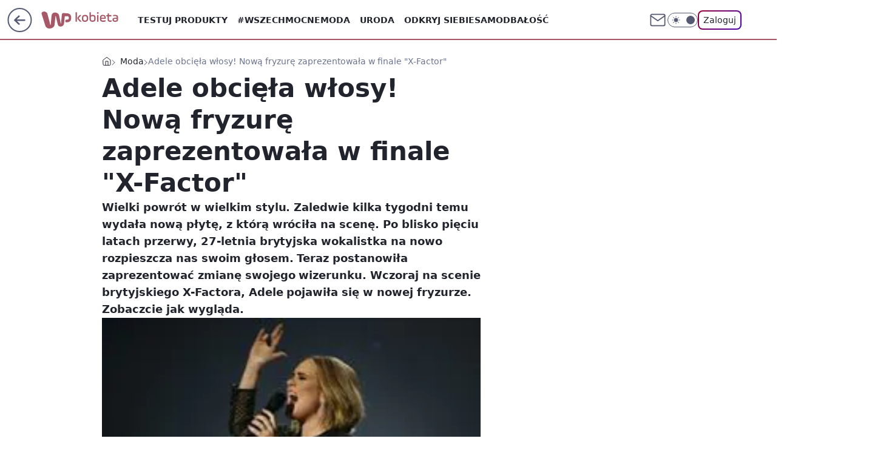

--- FILE ---
content_type: application/javascript
request_url: https://rek.www.wp.pl/gaf.js?rv=2&sn=kobieta&pvid=9e3102d75920fd56011e&rekids=234438&tVersion=B&phtml=kobieta.wp.pl%2Fadele-obciela-wlosy-nowa-fryzure-zaprezentowala-w-finale-x-factor-5984787379221633g&abtest=adtech%7CPRGM-1047%7CA%3Badtech%7CPU-335%7CA%3Badtech%7CPRG-3468%7CB%3Badtech%7CPRGM-1036%7CD%3Badtech%7CFP-76%7CA%3Badtech%7CPRGM-1356%7CA%3Badtech%7CPRGM-1419%7CA%3Badtech%7CPRGM-1589%7CB%3Badtech%7CPRGM-1576%7CE%3Badtech%7CPRGM-1443%7CA%3Badtech%7CPRGM-1421%7CA%3Badtech%7CPRGM-1465%7CB%3Badtech%7CPRGM-1587%7CD%3Badtech%7CPRGM-1215%7CC&PWA_adbd=0&darkmode=0&highLayout=0&layout=wide&navType=navigate&cdl=0&ctype=gallery&ciab=IAB18-3&cid=5984787379221633&csystem=ncr&cdate=2015-12-14&ccategory=moda&REKtagi=adele%3Bx_factor%3Bfryzura%3Bbob%3Bnowa_fryzura&vw=1280&vh=720&p1=0&spin=iz4ltwr5&bcv=2
body_size: 7391
content:
iz4ltwr5({"spin":"iz4ltwr5","bunch":234438,"context":{"dsa":false,"minor":false,"bidRequestId":"a2e0957b-c5da-49a8-b69d-4b588f2aa67e","maConfig":{"timestamp":"2026-01-15T08:59:46.335Z"},"dfpConfig":{"timestamp":"2026-01-15T11:58:29.480Z"},"sda":[],"targeting":{"client":{},"server":{},"query":{"PWA_adbd":"0","REKtagi":"adele;x_factor;fryzura;bob;nowa_fryzura","abtest":"adtech|PRGM-1047|A;adtech|PU-335|A;adtech|PRG-3468|B;adtech|PRGM-1036|D;adtech|FP-76|A;adtech|PRGM-1356|A;adtech|PRGM-1419|A;adtech|PRGM-1589|B;adtech|PRGM-1576|E;adtech|PRGM-1443|A;adtech|PRGM-1421|A;adtech|PRGM-1465|B;adtech|PRGM-1587|D;adtech|PRGM-1215|C","bcv":"2","ccategory":"moda","cdate":"2015-12-14","cdl":"0","ciab":"IAB18-3","cid":"5984787379221633","csystem":"ncr","ctype":"gallery","darkmode":"0","highLayout":"0","layout":"wide","navType":"navigate","p1":"0","phtml":"kobieta.wp.pl/adele-obciela-wlosy-nowa-fryzure-zaprezentowala-w-finale-x-factor-5984787379221633g","pvid":"9e3102d75920fd56011e","rekids":"234438","rv":"2","sn":"kobieta","spin":"iz4ltwr5","tVersion":"B","vh":"720","vw":"1280"}},"directOnly":0,"geo":{"country":"840","region":"","city":""},"statid":"","mlId":"","rshsd":"7","isRobot":false,"curr":{"EUR":4.2192,"USD":3.6346,"CHF":4.5302,"GBP":4.8692},"rv":"2","status":{"advf":2,"ma":2,"ma_ads-bidder":2,"ma_cpv-bidder":2,"ma_high-cpm-bidder":2}},"slots":{"1":{"delivered":"","campaign":null,"dfpConfig":null},"10":{"delivered":"","campaign":null,"dfpConfig":null},"11":{"delivered":"1","campaign":null,"dfpConfig":{"placement":"/89844762/Desktop_Kobieta.wp.pl_x11","roshash":"BFIL","ceil":100,"sizes":[[336,280],[640,280],[300,250]],"namedSizes":["fluid"],"div":"div-gpt-ad-x11","targeting":{"DFPHASH":"AEHK","emptygaf":"0"},"gfp":"BFIL"}},"12":{"lazy":1,"delivered":"1","campaign":{"id":"187753","adm":{"bunch":"234438","creations":[{"height":250,"showLabel":true,"src":"https://mamc.wpcdn.pl/187753/1754551864727/baner_ver_8A_300x250_px.jpg","trackers":{"click":[""],"cview":["//ma.wp.pl/ma.gif?clid=dca45526c17aa056cf0f889dbba57020\u0026SN=kobieta\u0026pvid=9e3102d75920fd56011e\u0026action=cvimp\u0026pg=kobieta.wp.pl\u0026par=test%3D0%26geo%3D840%253B%253B%26bidTimestamp%3D1768803032%26partnerID%3D%26bidderID%3D11%26slotSizeWxH%3D300x250%26workfID%3D187753%26order%3D252400%26sn%3Dkobieta%26isDev%3Dfalse%26bidReqID%3Da2e0957b-c5da-49a8-b69d-4b588f2aa67e%26publisherID%3D308%26source%3DTG%26is_robot%3D0%26is_adblock%3D0%26pvid%3D9e3102d75920fd56011e%26hBidPrice%3DBEHKNQT%26utility%3D8Rq2fi0trdLEVHKA4LGf8QVrothYZ-i120vjFxEcUDxFKSiR8vY2s00_mn6IbgDv%26inver%3D2%26seatFee%3DNA76bfSbSjxEWV7tV4ZeBW1KWJko7Hs51PLnQ_muedU%26tpID%3D1399472%26editedTimestamp%3D1767358467%26medium%3Ddisplay%26platform%3D8%26ssp%3Dwp.pl%26ip%3DTpP0cQe2vly_1a38djFuf2gAgdRrPInBuhDe2sRhcSU%26cur%3DPLN%26seatID%3Ddca45526c17aa056cf0f889dbba57020%26org_id%3D25%26pricingModel%3DxHi5qED8UrGA1k9qneGOm5lxDqZc2FWggYOBXvZqDpI%26rekid%3D234438%26slotID%3D012%26client_id%3D38851%26emission%3D3008707%26iabSiteCategories%3D%26ttl%3D1768889432%26hBudgetRate%3DBEHKNQT%26contentID%3D5984787379221633%26conversionValue%3D0%26creationID%3D1464975%26billing%3Dcpv%26iabPageCategories%3D%26userID%3D__UNKNOWN_TELL_US__%26domain%3Dkobieta.wp.pl%26device%3DPERSONAL_COMPUTER%26targetDomain%3Dwp.pl"],"impression":["//ma.wp.pl/ma.gif?clid=dca45526c17aa056cf0f889dbba57020\u0026SN=kobieta\u0026pvid=9e3102d75920fd56011e\u0026action=delivery\u0026pg=kobieta.wp.pl\u0026par=rekid%3D234438%26slotID%3D012%26client_id%3D38851%26emission%3D3008707%26iabSiteCategories%3D%26ttl%3D1768889432%26hBudgetRate%3DBEHKNQT%26contentID%3D5984787379221633%26conversionValue%3D0%26creationID%3D1464975%26billing%3Dcpv%26iabPageCategories%3D%26userID%3D__UNKNOWN_TELL_US__%26domain%3Dkobieta.wp.pl%26device%3DPERSONAL_COMPUTER%26targetDomain%3Dwp.pl%26test%3D0%26geo%3D840%253B%253B%26bidTimestamp%3D1768803032%26partnerID%3D%26bidderID%3D11%26slotSizeWxH%3D300x250%26workfID%3D187753%26order%3D252400%26sn%3Dkobieta%26isDev%3Dfalse%26bidReqID%3Da2e0957b-c5da-49a8-b69d-4b588f2aa67e%26publisherID%3D308%26source%3DTG%26is_robot%3D0%26is_adblock%3D0%26pvid%3D9e3102d75920fd56011e%26hBidPrice%3DBEHKNQT%26utility%3D8Rq2fi0trdLEVHKA4LGf8QVrothYZ-i120vjFxEcUDxFKSiR8vY2s00_mn6IbgDv%26inver%3D2%26seatFee%3DNA76bfSbSjxEWV7tV4ZeBW1KWJko7Hs51PLnQ_muedU%26tpID%3D1399472%26editedTimestamp%3D1767358467%26medium%3Ddisplay%26platform%3D8%26ssp%3Dwp.pl%26ip%3DTpP0cQe2vly_1a38djFuf2gAgdRrPInBuhDe2sRhcSU%26cur%3DPLN%26seatID%3Ddca45526c17aa056cf0f889dbba57020%26org_id%3D25%26pricingModel%3DxHi5qED8UrGA1k9qneGOm5lxDqZc2FWggYOBXvZqDpI"],"view":["//ma.wp.pl/ma.gif?clid=dca45526c17aa056cf0f889dbba57020\u0026SN=kobieta\u0026pvid=9e3102d75920fd56011e\u0026action=view\u0026pg=kobieta.wp.pl\u0026par=device%3DPERSONAL_COMPUTER%26targetDomain%3Dwp.pl%26test%3D0%26geo%3D840%253B%253B%26bidTimestamp%3D1768803032%26partnerID%3D%26bidderID%3D11%26slotSizeWxH%3D300x250%26workfID%3D187753%26order%3D252400%26sn%3Dkobieta%26isDev%3Dfalse%26bidReqID%3Da2e0957b-c5da-49a8-b69d-4b588f2aa67e%26publisherID%3D308%26source%3DTG%26is_robot%3D0%26is_adblock%3D0%26pvid%3D9e3102d75920fd56011e%26hBidPrice%3DBEHKNQT%26utility%3D8Rq2fi0trdLEVHKA4LGf8QVrothYZ-i120vjFxEcUDxFKSiR8vY2s00_mn6IbgDv%26inver%3D2%26seatFee%3DNA76bfSbSjxEWV7tV4ZeBW1KWJko7Hs51PLnQ_muedU%26tpID%3D1399472%26editedTimestamp%3D1767358467%26medium%3Ddisplay%26platform%3D8%26ssp%3Dwp.pl%26ip%3DTpP0cQe2vly_1a38djFuf2gAgdRrPInBuhDe2sRhcSU%26cur%3DPLN%26seatID%3Ddca45526c17aa056cf0f889dbba57020%26org_id%3D25%26pricingModel%3DxHi5qED8UrGA1k9qneGOm5lxDqZc2FWggYOBXvZqDpI%26rekid%3D234438%26slotID%3D012%26client_id%3D38851%26emission%3D3008707%26iabSiteCategories%3D%26ttl%3D1768889432%26hBudgetRate%3DBEHKNQT%26contentID%3D5984787379221633%26conversionValue%3D0%26creationID%3D1464975%26billing%3Dcpv%26iabPageCategories%3D%26userID%3D__UNKNOWN_TELL_US__%26domain%3Dkobieta.wp.pl"]},"transparentPlaceholder":false,"type":"image","url":"https://energiajutra.wp.pl/","width":300}],"redir":"https://ma.wp.pl/redirma?SN=kobieta\u0026pvid=9e3102d75920fd56011e\u0026par=editedTimestamp%3D1767358467%26slotID%3D012%26creationID%3D1464975%26partnerID%3D%26bidReqID%3Da2e0957b-c5da-49a8-b69d-4b588f2aa67e%26client_id%3D38851%26domain%3Dkobieta.wp.pl%26bidderID%3D11%26inver%3D2%26ssp%3Dwp.pl%26emission%3D3008707%26iabSiteCategories%3D%26contentID%3D5984787379221633%26userID%3D__UNKNOWN_TELL_US__%26geo%3D840%253B%253B%26publisherID%3D308%26is_robot%3D0%26tpID%3D1399472%26org_id%3D25%26rekid%3D234438%26conversionValue%3D0%26slotSizeWxH%3D300x250%26source%3DTG%26ip%3DTpP0cQe2vly_1a38djFuf2gAgdRrPInBuhDe2sRhcSU%26ttl%3D1768889432%26iabPageCategories%3D%26workfID%3D187753%26pvid%3D9e3102d75920fd56011e%26medium%3Ddisplay%26cur%3DPLN%26hBudgetRate%3DBEHKNQT%26billing%3Dcpv%26test%3D0%26bidTimestamp%3D1768803032%26is_adblock%3D0%26utility%3D8Rq2fi0trdLEVHKA4LGf8QVrothYZ-i120vjFxEcUDxFKSiR8vY2s00_mn6IbgDv%26seatFee%3DNA76bfSbSjxEWV7tV4ZeBW1KWJko7Hs51PLnQ_muedU%26pricingModel%3DxHi5qED8UrGA1k9qneGOm5lxDqZc2FWggYOBXvZqDpI%26device%3DPERSONAL_COMPUTER%26sn%3Dkobieta%26hBidPrice%3DBEHKNQT%26platform%3D8%26seatID%3Ddca45526c17aa056cf0f889dbba57020%26targetDomain%3Dwp.pl%26order%3D252400%26isDev%3Dfalse\u0026url=","slot":"12"},"creative":{"Id":"1464975","provider":"ma_cpv-bidder","roshash":"BEHK","height":250,"width":300,"touchpointId":"1399472","source":{"bidder":"cpv-bidder"}},"sellingModel":{"model":"CPM_INT"}},"dfpConfig":{"placement":"/89844762/Desktop_Kobieta.wp.pl_x12","roshash":"BFIL","ceil":100,"sizes":[[336,280],[640,280],[300,250]],"namedSizes":["fluid"],"div":"div-gpt-ad-x12","targeting":{"DFPHASH":"AEHK","emptygaf":"0"},"gfp":"BFIL"}},"13":{"delivered":"1","campaign":null,"dfpConfig":{"placement":"/89844762/Desktop_Kobieta.wp.pl_x13","roshash":"BFIL","ceil":100,"sizes":[[336,280],[640,280],[300,250]],"namedSizes":["fluid"],"div":"div-gpt-ad-x13","targeting":{"DFPHASH":"AEHK","emptygaf":"0"},"gfp":"BFIL"}},"14":{"delivered":"1","campaign":null,"dfpConfig":{"placement":"/89844762/Desktop_Kobieta.wp.pl_x14","roshash":"BFIL","ceil":100,"sizes":[[336,280],[640,280],[300,250]],"namedSizes":["fluid"],"div":"div-gpt-ad-x14","targeting":{"DFPHASH":"AEHK","emptygaf":"0"},"gfp":"BFIL"}},"15":{"delivered":"1","campaign":null,"dfpConfig":{"placement":"/89844762/Desktop_Kobieta.wp.pl_x15_gal","roshash":"BFIL","ceil":100,"sizes":[[728,90],[970,300],[950,90],[980,120],[980,90],[970,150],[970,90],[970,250],[930,180],[950,200],[750,100],[970,66],[750,200],[960,90],[970,100],[750,300],[970,200],[950,300]],"namedSizes":["fluid"],"div":"div-gpt-ad-x15-gal","targeting":{"DFPHASH":"AEHK","emptygaf":"0"},"gfp":"BFIL"}},"16":{"delivered":"1","campaign":null,"dfpConfig":{"placement":"/89844762/Desktop_Kobieta.wp.pl_x16_gal","roshash":"BFIL","ceil":100,"sizes":[[728,90],[970,300],[950,90],[980,120],[980,90],[970,150],[970,90],[970,250],[930,180],[950,200],[750,100],[970,66],[750,200],[960,90],[970,100],[750,300],[970,200],[950,300]],"namedSizes":["fluid"],"div":"div-gpt-ad-x16-gal","targeting":{"DFPHASH":"AEHK","emptygaf":"0"},"gfp":"BFIL"}},"17":{"delivered":"1","campaign":null,"dfpConfig":{"placement":"/89844762/Desktop_Kobieta.wp.pl_x17_gal","roshash":"BFIL","ceil":100,"sizes":[[728,90],[970,300],[950,90],[980,120],[980,90],[970,150],[970,90],[970,250],[930,180],[950,200],[750,100],[970,66],[750,200],[960,90],[970,100],[750,300],[970,200],[950,300]],"namedSizes":["fluid"],"div":"div-gpt-ad-x17-gal","targeting":{"DFPHASH":"AEHK","emptygaf":"0"},"gfp":"BFIL"}},"18":{"delivered":"1","campaign":null,"dfpConfig":{"placement":"/89844762/Desktop_Kobieta.wp.pl_x18_gal","roshash":"BFIL","ceil":100,"sizes":[[728,90],[970,300],[950,90],[980,120],[980,90],[970,150],[970,90],[970,250],[930,180],[950,200],[750,100],[970,66],[750,200],[960,90],[970,100],[750,300],[970,200],[950,300]],"namedSizes":["fluid"],"div":"div-gpt-ad-x18-gal","targeting":{"DFPHASH":"AEHK","emptygaf":"0"},"gfp":"BFIL"}},"19":{"delivered":"1","campaign":null,"dfpConfig":{"placement":"/89844762/Desktop_Kobieta.wp.pl_x19_gal","roshash":"BFIL","ceil":100,"sizes":[[728,90],[970,300],[950,90],[980,120],[980,90],[970,150],[970,90],[970,250],[930,180],[950,200],[750,100],[970,66],[750,200],[960,90],[970,100],[750,300],[970,200],[950,300]],"namedSizes":["fluid"],"div":"div-gpt-ad-x19-gal","targeting":{"DFPHASH":"AEHK","emptygaf":"0"},"gfp":"BFIL"}},"2":{"delivered":"1","campaign":{"id":"188195","capping":"PWAck=27120611\u0026PWAclt=2400\u0026tpl=1","adm":{"bunch":"234438","creations":[{"cbConfig":{"blur":false,"bottomBar":false,"fullPage":false,"message":"Przekierowanie za {{time}} sekund{{y}}","timeout":15000},"height":600,"pixels":["//ad.doubleclick.net/ddm/trackimp/N1731505.4954855HVP_POL/B34864612.437622079;dc_trk_aid=631201252;dc_trk_cid=248547714;ord=1768803032;dc_lat=;dc_rdid=;tag_for_child_directed_treatment=;tfua=;gdpr=${GDPR};gdpr_consent=${GDPR_CONSENT_755};ltd=${LIMITED_ADS};dc_tdv=1?"],"showLabel":false,"src":"https://mamc.wpcdn.pl/188195/1767968757465/1200x600/1200x600/index.html","trackers":{"click":[""],"cview":["//ma.wp.pl/ma.gif?clid=2756484462c54389dac6407e48e5709b\u0026SN=kobieta\u0026pvid=9e3102d75920fd56011e\u0026action=cvimp\u0026pg=kobieta.wp.pl\u0026par=editedTimestamp%3D1767968859%26is_robot%3D0%26sn%3Dkobieta%26emission%3D3044619%26source%3DTG%26ssp%3Dwp.pl%26ip%3DXhFMYfZv_3FeLl9ynum990fJupCXZ6vGq34x9sySMHI%26bidTimestamp%3D1768803032%26hBudgetRate%3DBEHMVeh%26contentID%3D5984787379221633%26medium%3Ddisplay%26conversionValue%3D0%26device%3DPERSONAL_COMPUTER%26targetDomain%3Dpepco.pl%26billing%3Dcpv%26org_id%3D25%26ttl%3D1768889432%26is_adblock%3D0%26creationID%3D1469526%26seatFee%3DbX1syGVuefG0KeywkIuGpACmv2ctgdHl6S0o0yedR1E%26iabSiteCategories%3D%26geo%3D840%253B%253B%26hBidPrice%3DBEHMVeh%26partnerID%3D%26bidderID%3D11%26utility%3DnoJeC1iwyQgNqocW0yM-C_WJ5VDjN8H8NFG_bgK1Wr5uaNM9wMSz6iwvzkAc2l20%26platform%3D8%26rekid%3D234438%26iabPageCategories%3D%26pvid%3D9e3102d75920fd56011e%26userID%3D__UNKNOWN_TELL_US__%26inver%3D2%26client_id%3D50141%26isDev%3Dfalse%26bidReqID%3Da2e0957b-c5da-49a8-b69d-4b588f2aa67e%26publisherID%3D308%26domain%3Dkobieta.wp.pl%26slotSizeWxH%3D1200x600%26cur%3DPLN%26seatID%3D2756484462c54389dac6407e48e5709b%26order%3D265941%26pricingModel%3DHn7tdTklXnjPBlA4J9XF2zxcjmsEO-koAyojtN_8CI8%26slotID%3D002%26test%3D0%26workfID%3D188195%26tpID%3D1402315"],"impression":["//ma.wp.pl/ma.gif?clid=2756484462c54389dac6407e48e5709b\u0026SN=kobieta\u0026pvid=9e3102d75920fd56011e\u0026action=delivery\u0026pg=kobieta.wp.pl\u0026par=rekid%3D234438%26iabPageCategories%3D%26pvid%3D9e3102d75920fd56011e%26userID%3D__UNKNOWN_TELL_US__%26inver%3D2%26client_id%3D50141%26isDev%3Dfalse%26bidReqID%3Da2e0957b-c5da-49a8-b69d-4b588f2aa67e%26publisherID%3D308%26domain%3Dkobieta.wp.pl%26slotSizeWxH%3D1200x600%26cur%3DPLN%26seatID%3D2756484462c54389dac6407e48e5709b%26order%3D265941%26pricingModel%3DHn7tdTklXnjPBlA4J9XF2zxcjmsEO-koAyojtN_8CI8%26slotID%3D002%26test%3D0%26workfID%3D188195%26tpID%3D1402315%26editedTimestamp%3D1767968859%26is_robot%3D0%26sn%3Dkobieta%26emission%3D3044619%26source%3DTG%26ssp%3Dwp.pl%26ip%3DXhFMYfZv_3FeLl9ynum990fJupCXZ6vGq34x9sySMHI%26bidTimestamp%3D1768803032%26hBudgetRate%3DBEHMVeh%26contentID%3D5984787379221633%26medium%3Ddisplay%26conversionValue%3D0%26device%3DPERSONAL_COMPUTER%26targetDomain%3Dpepco.pl%26billing%3Dcpv%26org_id%3D25%26ttl%3D1768889432%26is_adblock%3D0%26creationID%3D1469526%26seatFee%3DbX1syGVuefG0KeywkIuGpACmv2ctgdHl6S0o0yedR1E%26iabSiteCategories%3D%26geo%3D840%253B%253B%26hBidPrice%3DBEHMVeh%26partnerID%3D%26bidderID%3D11%26utility%3DnoJeC1iwyQgNqocW0yM-C_WJ5VDjN8H8NFG_bgK1Wr5uaNM9wMSz6iwvzkAc2l20%26platform%3D8"],"view":["//ma.wp.pl/ma.gif?clid=2756484462c54389dac6407e48e5709b\u0026SN=kobieta\u0026pvid=9e3102d75920fd56011e\u0026action=view\u0026pg=kobieta.wp.pl\u0026par=platform%3D8%26rekid%3D234438%26iabPageCategories%3D%26pvid%3D9e3102d75920fd56011e%26userID%3D__UNKNOWN_TELL_US__%26inver%3D2%26client_id%3D50141%26isDev%3Dfalse%26bidReqID%3Da2e0957b-c5da-49a8-b69d-4b588f2aa67e%26publisherID%3D308%26domain%3Dkobieta.wp.pl%26slotSizeWxH%3D1200x600%26cur%3DPLN%26seatID%3D2756484462c54389dac6407e48e5709b%26order%3D265941%26pricingModel%3DHn7tdTklXnjPBlA4J9XF2zxcjmsEO-koAyojtN_8CI8%26slotID%3D002%26test%3D0%26workfID%3D188195%26tpID%3D1402315%26editedTimestamp%3D1767968859%26is_robot%3D0%26sn%3Dkobieta%26emission%3D3044619%26source%3DTG%26ssp%3Dwp.pl%26ip%3DXhFMYfZv_3FeLl9ynum990fJupCXZ6vGq34x9sySMHI%26bidTimestamp%3D1768803032%26hBudgetRate%3DBEHMVeh%26contentID%3D5984787379221633%26medium%3Ddisplay%26conversionValue%3D0%26device%3DPERSONAL_COMPUTER%26targetDomain%3Dpepco.pl%26billing%3Dcpv%26org_id%3D25%26ttl%3D1768889432%26is_adblock%3D0%26creationID%3D1469526%26seatFee%3DbX1syGVuefG0KeywkIuGpACmv2ctgdHl6S0o0yedR1E%26iabSiteCategories%3D%26geo%3D840%253B%253B%26hBidPrice%3DBEHMVeh%26partnerID%3D%26bidderID%3D11%26utility%3DnoJeC1iwyQgNqocW0yM-C_WJ5VDjN8H8NFG_bgK1Wr5uaNM9wMSz6iwvzkAc2l20"]},"transparentPlaceholder":false,"type":"iframe","url":"https://ad.doubleclick.net/ddm/trackclk/N1731505.4954855HVP_POL/B34864612.437622079;dc_trk_aid=631201252;dc_trk_cid=248547714;dc_lat=;dc_rdid=;tag_for_child_directed_treatment=;tfua=;gdpr=${GDPR};gdpr_consent=${GDPR_CONSENT_755};ltd=${LIMITED_ADS};dc_tdv=1","width":1200}],"redir":"https://ma.wp.pl/redirma?SN=kobieta\u0026pvid=9e3102d75920fd56011e\u0026par=cur%3DPLN%26tpID%3D1402315%26ttl%3D1768889432%26seatFee%3DbX1syGVuefG0KeywkIuGpACmv2ctgdHl6S0o0yedR1E%26iabSiteCategories%3D%26seatID%3D2756484462c54389dac6407e48e5709b%26creationID%3D1469526%26ip%3DXhFMYfZv_3FeLl9ynum990fJupCXZ6vGq34x9sySMHI%26conversionValue%3D0%26org_id%3D25%26iabPageCategories%3D%26userID%3D__UNKNOWN_TELL_US__%26order%3D265941%26workfID%3D188195%26ssp%3Dwp.pl%26bidTimestamp%3D1768803032%26medium%3Ddisplay%26billing%3Dcpv%26is_adblock%3D0%26hBidPrice%3DBEHMVeh%26platform%3D8%26pvid%3D9e3102d75920fd56011e%26client_id%3D50141%26isDev%3Dfalse%26editedTimestamp%3D1767968859%26hBudgetRate%3DBEHMVeh%26geo%3D840%253B%253B%26inver%3D2%26bidReqID%3Da2e0957b-c5da-49a8-b69d-4b588f2aa67e%26publisherID%3D308%26emission%3D3044619%26source%3DTG%26contentID%3D5984787379221633%26device%3DPERSONAL_COMPUTER%26partnerID%3D%26utility%3DnoJeC1iwyQgNqocW0yM-C_WJ5VDjN8H8NFG_bgK1Wr5uaNM9wMSz6iwvzkAc2l20%26rekid%3D234438%26slotID%3D002%26test%3D0%26targetDomain%3Dpepco.pl%26domain%3Dkobieta.wp.pl%26slotSizeWxH%3D1200x600%26pricingModel%3DHn7tdTklXnjPBlA4J9XF2zxcjmsEO-koAyojtN_8CI8%26is_robot%3D0%26sn%3Dkobieta%26bidderID%3D11\u0026url=","slot":"2"},"creative":{"Id":"1469526","provider":"ma_cpv-bidder","roshash":"DMUX","height":600,"width":1200,"touchpointId":"1402315","source":{"bidder":"cpv-bidder"}},"sellingModel":{"model":"CPM_INT"}},"dfpConfig":{"placement":"/89844762/Desktop_Kobieta.wp.pl_x02","roshash":"DMUX","ceil":100,"sizes":[[970,300],[970,600],[750,300],[950,300],[980,600],[1920,870],[1200,600],[750,400],[960,640]],"namedSizes":["fluid"],"div":"div-gpt-ad-x02","targeting":{"DFPHASH":"CLTW","emptygaf":"0"},"gfp":"CKNQ"}},"25":{"delivered":"1","campaign":null,"dfpConfig":{"placement":"/89844762/Desktop_Kobieta.wp.pl_x25_gal","roshash":"BFIL","ceil":100,"sizes":[[336,280],[640,280],[300,250]],"namedSizes":["fluid"],"div":"div-gpt-ad-x25-gal","targeting":{"DFPHASH":"AEHK","emptygaf":"0"},"gfp":"BFIL"}},"26":{"delivered":"","campaign":null,"dfpConfig":null},"27":{"delivered":"1","campaign":null,"dfpConfig":{"placement":"/89844762/Desktop_Kobieta.wp.pl_x27_gal","roshash":"BFIL","ceil":100,"sizes":[[160,600],[120,600]],"namedSizes":["fluid"],"div":"div-gpt-ad-x27-gal","targeting":{"DFPHASH":"AEHK","emptygaf":"0"},"gfp":"BFIL"}},"28":{"delivered":"","campaign":null,"dfpConfig":null},"29":{"delivered":"1","campaign":null,"dfpConfig":{"placement":"/89844762/Desktop_Kobieta.wp.pl_x29_gal","roshash":"BFIL","ceil":100,"sizes":[[728,90],[970,300],[950,90],[980,120],[980,90],[970,150],[970,90],[970,250],[930,180],[950,200],[750,100],[970,66],[750,200],[960,90],[970,100],[750,300],[970,200],[950,300]],"namedSizes":["fluid"],"div":"div-gpt-ad-x29-gal","targeting":{"DFPHASH":"AEHK","emptygaf":"0"},"gfp":"BFIL"}},"3":{"delivered":"1","campaign":{"id":"188508","capping":"PWAck=27120703\u0026PWAclt=24","adm":{"bunch":"234438","creations":[{"height":600,"mod":"stiltedBanner","pixels":["//ad.doubleclick.net/ddm/trackimp/N1957659.2133700WP/B34885807.437940562;dc_trk_aid=631208180;dc_trk_cid=248765862;ord=1768803032;dc_lat=;dc_rdid=;tag_for_child_directed_treatment=;tfua=;gdpr=${GDPR};gdpr_consent=${GDPR_CONSENT_755};ltd=${LIMITED_ADS};dc_tdv=1?"],"showLabel":true,"src":"https://mamc.wpcdn.pl/188508/1768483812663/1260x600/1260x600/index.html","trackers":{"click":[""],"cview":["//ma.wp.pl/ma.gif?clid=de722beda2adf178cb2a229b728519d3\u0026SN=kobieta\u0026pvid=9e3102d75920fd56011e\u0026action=cvimp\u0026pg=kobieta.wp.pl\u0026par=conversionValue%3D0%26slotID%3D003%26emission%3D3027443%26pricingModel%3Da8iEwggg_vsO3dUDzCsxhXRHvc-I4mR51lE57pKmWLs%26ttl%3D1768889432%26partnerID%3D%26slotSizeWxH%3D1260x600%26pvid%3D9e3102d75920fd56011e%26bidTimestamp%3D1768803032%26hBidPrice%3DBEHKNQT%26ssp%3Dwp.pl%26device%3DPERSONAL_COMPUTER%26publisherID%3D308%26inver%3D2%26tpID%3D1403745%26order%3D265765%26editedTimestamp%3D1768483974%26iabPageCategories%3D%26utility%3Dj9ELx_sId1zEHfLwSzdpbC4yKa7yMz1NiXT3S36OEh9Tq3jXCRBrMhV3VyhxDIKs%26medium%3Ddisplay%26bidReqID%3Da2e0957b-c5da-49a8-b69d-4b588f2aa67e%26rekid%3D234438%26ip%3DRNDQml79a3Uo3JEtYCjGwZ0j9_N3e8cCmdR9T91AA1g%26targetDomain%3Dhbomax.com%26client_id%3D32754%26is_robot%3D0%26creationID%3D1471696%26test%3D0%26seatID%3Dde722beda2adf178cb2a229b728519d3%26org_id%3D25%26hBudgetRate%3DBEHKNQT%26platform%3D8%26domain%3Dkobieta.wp.pl%26cur%3DPLN%26workfID%3D188508%26billing%3Dcpv%26source%3DTG%26iabSiteCategories%3D%26bidderID%3D11%26userID%3D__UNKNOWN_TELL_US__%26seatFee%3DPJNfi1NHCnztJX-L9zZyN585b5XovAmL785yMaCrjI8%26is_adblock%3D0%26geo%3D840%253B%253B%26contentID%3D5984787379221633%26sn%3Dkobieta%26isDev%3Dfalse"],"impression":["//ma.wp.pl/ma.gif?clid=de722beda2adf178cb2a229b728519d3\u0026SN=kobieta\u0026pvid=9e3102d75920fd56011e\u0026action=delivery\u0026pg=kobieta.wp.pl\u0026seqTtl=1770767999\u0026par=sn%3Dkobieta%26isDev%3Dfalse%26conversionValue%3D0%26slotID%3D003%26emission%3D3027443%26pricingModel%3Da8iEwggg_vsO3dUDzCsxhXRHvc-I4mR51lE57pKmWLs%26ttl%3D1768889432%26partnerID%3D%26slotSizeWxH%3D1260x600%26pvid%3D9e3102d75920fd56011e%26bidTimestamp%3D1768803032%26hBidPrice%3DBEHKNQT%26ssp%3Dwp.pl%26device%3DPERSONAL_COMPUTER%26publisherID%3D308%26inver%3D2%26tpID%3D1403745%26order%3D265765%26editedTimestamp%3D1768483974%26iabPageCategories%3D%26utility%3Dj9ELx_sId1zEHfLwSzdpbC4yKa7yMz1NiXT3S36OEh9Tq3jXCRBrMhV3VyhxDIKs%26medium%3Ddisplay%26bidReqID%3Da2e0957b-c5da-49a8-b69d-4b588f2aa67e%26rekid%3D234438%26ip%3DRNDQml79a3Uo3JEtYCjGwZ0j9_N3e8cCmdR9T91AA1g%26targetDomain%3Dhbomax.com%26client_id%3D32754%26is_robot%3D0%26creationID%3D1471696%26test%3D0%26seatID%3Dde722beda2adf178cb2a229b728519d3%26org_id%3D25%26hBudgetRate%3DBEHKNQT%26platform%3D8%26domain%3Dkobieta.wp.pl%26cur%3DPLN%26workfID%3D188508%26billing%3Dcpv%26source%3DTG%26iabSiteCategories%3D%26bidderID%3D11%26userID%3D__UNKNOWN_TELL_US__%26seatFee%3DPJNfi1NHCnztJX-L9zZyN585b5XovAmL785yMaCrjI8%26is_adblock%3D0%26geo%3D840%253B%253B%26contentID%3D5984787379221633"],"view":["//ma.wp.pl/ma.gif?clid=de722beda2adf178cb2a229b728519d3\u0026SN=kobieta\u0026pvid=9e3102d75920fd56011e\u0026action=view\u0026pg=kobieta.wp.pl\u0026par=conversionValue%3D0%26slotID%3D003%26emission%3D3027443%26pricingModel%3Da8iEwggg_vsO3dUDzCsxhXRHvc-I4mR51lE57pKmWLs%26ttl%3D1768889432%26partnerID%3D%26slotSizeWxH%3D1260x600%26pvid%3D9e3102d75920fd56011e%26bidTimestamp%3D1768803032%26hBidPrice%3DBEHKNQT%26ssp%3Dwp.pl%26device%3DPERSONAL_COMPUTER%26publisherID%3D308%26inver%3D2%26tpID%3D1403745%26order%3D265765%26editedTimestamp%3D1768483974%26iabPageCategories%3D%26utility%3Dj9ELx_sId1zEHfLwSzdpbC4yKa7yMz1NiXT3S36OEh9Tq3jXCRBrMhV3VyhxDIKs%26medium%3Ddisplay%26bidReqID%3Da2e0957b-c5da-49a8-b69d-4b588f2aa67e%26rekid%3D234438%26ip%3DRNDQml79a3Uo3JEtYCjGwZ0j9_N3e8cCmdR9T91AA1g%26targetDomain%3Dhbomax.com%26client_id%3D32754%26is_robot%3D0%26creationID%3D1471696%26test%3D0%26seatID%3Dde722beda2adf178cb2a229b728519d3%26org_id%3D25%26hBudgetRate%3DBEHKNQT%26platform%3D8%26domain%3Dkobieta.wp.pl%26cur%3DPLN%26workfID%3D188508%26billing%3Dcpv%26source%3DTG%26iabSiteCategories%3D%26bidderID%3D11%26userID%3D__UNKNOWN_TELL_US__%26seatFee%3DPJNfi1NHCnztJX-L9zZyN585b5XovAmL785yMaCrjI8%26is_adblock%3D0%26geo%3D840%253B%253B%26contentID%3D5984787379221633%26sn%3Dkobieta%26isDev%3Dfalse"]},"transparentPlaceholder":false,"type":"iframe","url":"https://ad.doubleclick.net/ddm/trackclk/N1957659.2133700WP/B34885807.437940562;dc_trk_aid=631208180;dc_trk_cid=248765862;dc_lat=;dc_rdid=;tag_for_child_directed_treatment=;tfua=;gdpr=${GDPR};gdpr_consent=${GDPR_CONSENT_755};ltd=${LIMITED_ADS};dc_tdv=1","viewability":{"scripts":["//cdn.doubleverify.com/dvbm.js#ctx=27797635\u0026cmp=34885807\u0026sid=9539995\u0026plc=437940562\u0026advid=27797635\u0026mon=1\u0026blk=0\u0026gdpr=${GDPR}\u0026gdpr_consent=${GDPR_CONSENT_126}\u0026advwf=2"]},"width":1260},{"height":600,"mod":"stiltedBanner","pixels":["//ad.doubleclick.net/ddm/trackimp/N1957659.2133700WP/B34885807.437940562;dc_trk_aid=631208180;dc_trk_cid=248765862;ord=1768803032;dc_lat=;dc_rdid=;tag_for_child_directed_treatment=;tfua=;gdpr=${GDPR};gdpr_consent=${GDPR_CONSENT_755};ltd=${LIMITED_ADS};dc_tdv=1?"],"showLabel":true,"src":"https://mamc.wpcdn.pl/188508/1768483800964/940x600/940x600/index.html","trackers":{"click":[""],"cview":["//ma.wp.pl/ma.gif?clid=de722beda2adf178cb2a229b728519d3\u0026SN=kobieta\u0026pvid=9e3102d75920fd56011e\u0026action=cvimp\u0026pg=kobieta.wp.pl\u0026par=conversionValue%3D0%26slotID%3D003%26emission%3D3027443%26pricingModel%3Da8iEwggg_vsO3dUDzCsxhXRHvc-I4mR51lE57pKmWLs%26ttl%3D1768889432%26partnerID%3D%26slotSizeWxH%3D1260x600%26pvid%3D9e3102d75920fd56011e%26bidTimestamp%3D1768803032%26hBidPrice%3DBEHKNQT%26ssp%3Dwp.pl%26device%3DPERSONAL_COMPUTER%26publisherID%3D308%26inver%3D2%26tpID%3D1403745%26order%3D265765%26editedTimestamp%3D1768483974%26iabPageCategories%3D%26utility%3Dj9ELx_sId1zEHfLwSzdpbC4yKa7yMz1NiXT3S36OEh9Tq3jXCRBrMhV3VyhxDIKs%26medium%3Ddisplay%26bidReqID%3Da2e0957b-c5da-49a8-b69d-4b588f2aa67e%26rekid%3D234438%26ip%3DRNDQml79a3Uo3JEtYCjGwZ0j9_N3e8cCmdR9T91AA1g%26targetDomain%3Dhbomax.com%26client_id%3D32754%26is_robot%3D0%26creationID%3D1471696%26test%3D0%26seatID%3Dde722beda2adf178cb2a229b728519d3%26org_id%3D25%26hBudgetRate%3DBEHKNQT%26platform%3D8%26domain%3Dkobieta.wp.pl%26cur%3DPLN%26workfID%3D188508%26billing%3Dcpv%26source%3DTG%26iabSiteCategories%3D%26bidderID%3D11%26userID%3D__UNKNOWN_TELL_US__%26seatFee%3DPJNfi1NHCnztJX-L9zZyN585b5XovAmL785yMaCrjI8%26is_adblock%3D0%26geo%3D840%253B%253B%26contentID%3D5984787379221633%26sn%3Dkobieta%26isDev%3Dfalse"],"impression":["//ma.wp.pl/ma.gif?clid=de722beda2adf178cb2a229b728519d3\u0026SN=kobieta\u0026pvid=9e3102d75920fd56011e\u0026action=delivery\u0026pg=kobieta.wp.pl\u0026seqTtl=1770767999\u0026par=sn%3Dkobieta%26isDev%3Dfalse%26conversionValue%3D0%26slotID%3D003%26emission%3D3027443%26pricingModel%3Da8iEwggg_vsO3dUDzCsxhXRHvc-I4mR51lE57pKmWLs%26ttl%3D1768889432%26partnerID%3D%26slotSizeWxH%3D1260x600%26pvid%3D9e3102d75920fd56011e%26bidTimestamp%3D1768803032%26hBidPrice%3DBEHKNQT%26ssp%3Dwp.pl%26device%3DPERSONAL_COMPUTER%26publisherID%3D308%26inver%3D2%26tpID%3D1403745%26order%3D265765%26editedTimestamp%3D1768483974%26iabPageCategories%3D%26utility%3Dj9ELx_sId1zEHfLwSzdpbC4yKa7yMz1NiXT3S36OEh9Tq3jXCRBrMhV3VyhxDIKs%26medium%3Ddisplay%26bidReqID%3Da2e0957b-c5da-49a8-b69d-4b588f2aa67e%26rekid%3D234438%26ip%3DRNDQml79a3Uo3JEtYCjGwZ0j9_N3e8cCmdR9T91AA1g%26targetDomain%3Dhbomax.com%26client_id%3D32754%26is_robot%3D0%26creationID%3D1471696%26test%3D0%26seatID%3Dde722beda2adf178cb2a229b728519d3%26org_id%3D25%26hBudgetRate%3DBEHKNQT%26platform%3D8%26domain%3Dkobieta.wp.pl%26cur%3DPLN%26workfID%3D188508%26billing%3Dcpv%26source%3DTG%26iabSiteCategories%3D%26bidderID%3D11%26userID%3D__UNKNOWN_TELL_US__%26seatFee%3DPJNfi1NHCnztJX-L9zZyN585b5XovAmL785yMaCrjI8%26is_adblock%3D0%26geo%3D840%253B%253B%26contentID%3D5984787379221633"],"view":["//ma.wp.pl/ma.gif?clid=de722beda2adf178cb2a229b728519d3\u0026SN=kobieta\u0026pvid=9e3102d75920fd56011e\u0026action=view\u0026pg=kobieta.wp.pl\u0026par=conversionValue%3D0%26slotID%3D003%26emission%3D3027443%26pricingModel%3Da8iEwggg_vsO3dUDzCsxhXRHvc-I4mR51lE57pKmWLs%26ttl%3D1768889432%26partnerID%3D%26slotSizeWxH%3D1260x600%26pvid%3D9e3102d75920fd56011e%26bidTimestamp%3D1768803032%26hBidPrice%3DBEHKNQT%26ssp%3Dwp.pl%26device%3DPERSONAL_COMPUTER%26publisherID%3D308%26inver%3D2%26tpID%3D1403745%26order%3D265765%26editedTimestamp%3D1768483974%26iabPageCategories%3D%26utility%3Dj9ELx_sId1zEHfLwSzdpbC4yKa7yMz1NiXT3S36OEh9Tq3jXCRBrMhV3VyhxDIKs%26medium%3Ddisplay%26bidReqID%3Da2e0957b-c5da-49a8-b69d-4b588f2aa67e%26rekid%3D234438%26ip%3DRNDQml79a3Uo3JEtYCjGwZ0j9_N3e8cCmdR9T91AA1g%26targetDomain%3Dhbomax.com%26client_id%3D32754%26is_robot%3D0%26creationID%3D1471696%26test%3D0%26seatID%3Dde722beda2adf178cb2a229b728519d3%26org_id%3D25%26hBudgetRate%3DBEHKNQT%26platform%3D8%26domain%3Dkobieta.wp.pl%26cur%3DPLN%26workfID%3D188508%26billing%3Dcpv%26source%3DTG%26iabSiteCategories%3D%26bidderID%3D11%26userID%3D__UNKNOWN_TELL_US__%26seatFee%3DPJNfi1NHCnztJX-L9zZyN585b5XovAmL785yMaCrjI8%26is_adblock%3D0%26geo%3D840%253B%253B%26contentID%3D5984787379221633%26sn%3Dkobieta%26isDev%3Dfalse"]},"transparentPlaceholder":false,"type":"iframe","url":"https://ad.doubleclick.net/ddm/trackclk/N1957659.2133700WP/B34885807.437940562;dc_trk_aid=631208180;dc_trk_cid=248765862;dc_lat=;dc_rdid=;tag_for_child_directed_treatment=;tfua=;gdpr=${GDPR};gdpr_consent=${GDPR_CONSENT_755};ltd=${LIMITED_ADS};dc_tdv=1","viewability":{"scripts":["//cdn.doubleverify.com/dvbm.js#ctx=27797635\u0026cmp=34885807\u0026sid=9539995\u0026plc=437940562\u0026advid=27797635\u0026mon=1\u0026blk=0\u0026gdpr=${GDPR}\u0026gdpr_consent=${GDPR_CONSENT_126}\u0026advwf=2"]},"width":940}],"redir":"https://ma.wp.pl/redirma?SN=kobieta\u0026pvid=9e3102d75920fd56011e\u0026par=utility%3Dj9ELx_sId1zEHfLwSzdpbC4yKa7yMz1NiXT3S36OEh9Tq3jXCRBrMhV3VyhxDIKs%26test%3D0%26workfID%3D188508%26iabSiteCategories%3D%26is_adblock%3D0%26pvid%3D9e3102d75920fd56011e%26bidTimestamp%3D1768803032%26geo%3D840%253B%253B%26rekid%3D234438%26seatID%3Dde722beda2adf178cb2a229b728519d3%26hBudgetRate%3DBEHKNQT%26cur%3DPLN%26userID%3D__UNKNOWN_TELL_US__%26hBidPrice%3DBEHKNQT%26ssp%3Dwp.pl%26is_robot%3D0%26seatFee%3DPJNfi1NHCnztJX-L9zZyN585b5XovAmL785yMaCrjI8%26pricingModel%3Da8iEwggg_vsO3dUDzCsxhXRHvc-I4mR51lE57pKmWLs%26device%3DPERSONAL_COMPUTER%26tpID%3D1403745%26slotID%3D003%26editedTimestamp%3D1768483974%26client_id%3D32754%26billing%3Dcpv%26contentID%3D5984787379221633%26order%3D265765%26iabPageCategories%3D%26conversionValue%3D0%26sn%3Dkobieta%26bidReqID%3Da2e0957b-c5da-49a8-b69d-4b588f2aa67e%26targetDomain%3Dhbomax.com%26source%3DTG%26inver%3D2%26ip%3DRNDQml79a3Uo3JEtYCjGwZ0j9_N3e8cCmdR9T91AA1g%26creationID%3D1471696%26org_id%3D25%26domain%3Dkobieta.wp.pl%26bidderID%3D11%26ttl%3D1768889432%26partnerID%3D%26slotSizeWxH%3D1260x600%26medium%3Ddisplay%26platform%3D8%26isDev%3Dfalse%26emission%3D3027443%26publisherID%3D308\u0026url=","slot":"3"},"creative":{"Id":"1471696","provider":"ma_cpv-bidder","roshash":"BEHK","height":600,"width":1260,"touchpointId":"1403745","source":{"bidder":"cpv-bidder"}},"sellingModel":{"directOnly":1,"model":"CPM_INT"}},"dfpConfig":null},"32":{"delivered":"1","campaign":null,"dfpConfig":{"placement":"/89844762/Desktop_Kobieta.wp.pl_x32_gal","roshash":"BFIL","ceil":100,"sizes":[[336,280],[640,280],[300,250]],"namedSizes":["fluid"],"div":"div-gpt-ad-x32-gal","targeting":{"DFPHASH":"AEHK","emptygaf":"0"},"gfp":"BFIL"}},"33":{"delivered":"1","campaign":null,"dfpConfig":{"placement":"/89844762/Desktop_Kobieta.wp.pl_x33_gal","roshash":"BFIL","ceil":100,"sizes":[[336,280],[640,280],[300,250]],"namedSizes":["fluid"],"div":"div-gpt-ad-x33-gal","targeting":{"DFPHASH":"AEHK","emptygaf":"0"},"gfp":"BFIL"}},"34":{"delivered":"1","campaign":null,"dfpConfig":{"placement":"/89844762/Desktop_Kobieta.wp.pl_x34_gal","roshash":"BFIL","ceil":100,"sizes":[[300,250]],"namedSizes":["fluid"],"div":"div-gpt-ad-x34-gal","targeting":{"DFPHASH":"AEHK","emptygaf":"0"},"gfp":"BFIL"}},"35":{"delivered":"1","campaign":null,"dfpConfig":{"placement":"/89844762/Desktop_Kobieta.wp.pl_x35_gal","roshash":"BFIL","ceil":100,"sizes":[[300,600],[300,250]],"namedSizes":["fluid"],"div":"div-gpt-ad-x35-gal","targeting":{"DFPHASH":"AEHK","emptygaf":"0"},"gfp":"BFIL"}},"36":{"delivered":"1","campaign":null,"dfpConfig":{"placement":"/89844762/Desktop_Kobieta.wp.pl_x36_gal","roshash":"BFIL","ceil":100,"sizes":[[300,600],[300,250]],"namedSizes":["fluid"],"div":"div-gpt-ad-x36-gal","targeting":{"DFPHASH":"AEHK","emptygaf":"0"},"gfp":"BFIL"}},"37":{"delivered":"1","campaign":null,"dfpConfig":{"placement":"/89844762/Desktop_Kobieta.wp.pl_x37_gal","roshash":"BFIL","ceil":100,"sizes":[[300,600],[300,250]],"namedSizes":["fluid"],"div":"div-gpt-ad-x37-gal","targeting":{"DFPHASH":"AEHK","emptygaf":"0"},"gfp":"BFIL"}},"40":{"delivered":"1","campaign":null,"dfpConfig":{"placement":"/89844762/Desktop_Kobieta.wp.pl_x40","roshash":"BGJM","ceil":100,"sizes":[[300,250]],"namedSizes":["fluid"],"div":"div-gpt-ad-x40","targeting":{"DFPHASH":"AFIL","emptygaf":"0"},"gfp":"BGJM"}},"5":{"lazy":1,"delivered":"1","campaign":{"id":"188651","adm":{"bunch":"234438","creations":[{"height":280,"showLabel":true,"src":"https://mamc.wpcdn.pl/188651/1768574032149/d[67].jpg","trackers":{"click":[""],"cview":["//ma.wp.pl/ma.gif?clid=a34bb419bc1345d54896e03c36043d43\u0026SN=kobieta\u0026pvid=9e3102d75920fd56011e\u0026action=cvimp\u0026pg=kobieta.wp.pl\u0026par=ttl%3D1768889432%26pvid%3D9e3102d75920fd56011e%26platform%3D8%26slotID%3D005%26pricingModel%3DSRHVlu8RuNK7OEh8bKpHYgOKlZObXKmiu95u1uV39VQ%26iabSiteCategories%3D%26sn%3Dkobieta%26partnerID%3D%26medium%3Ddisplay%26device%3DPERSONAL_COMPUTER%26domain%3Dkobieta.wp.pl%26targetDomain%3Dwojas.pl%26cur%3DPLN%26is_robot%3D0%26bidderID%3D11%26isDev%3Dfalse%26ip%3D_ekKxUzgP4N6P4TBxhLT0f94ZAiCg8rRNCUtOZFPMV8%26slotSizeWxH%3D640x280%26tpID%3D1404446%26billing%3Dcpv%26client_id%3D51440%26utility%3DxSLovgZD-hZnmBCZaoCS2MGXlRJzUzNuSeJooz1ydxEKTW2rIJdccbsmuBWpVvJr%26emission%3D3045402%26contentID%3D5984787379221633%26ssp%3Dwp.pl%26bidReqID%3Da2e0957b-c5da-49a8-b69d-4b588f2aa67e%26rekid%3D234438%26source%3DTG%26geo%3D840%253B%253B%26bidTimestamp%3D1768803032%26capping%3D1%26workfID%3D188651%26iabPageCategories%3D%26publisherID%3D308%26inver%3D2%26test%3D0%26seatFee%3DZvYrZwx3eI-p7eg9d3czFC3nTEYT3ZEJnoyzrchbBM0%26order%3D266261%26is_adblock%3D0%26hBidPrice%3DBEHKNQT%26hBudgetRate%3DBEHKNQT%26conversionValue%3D0%26userID%3D__UNKNOWN_TELL_US__%26creationID%3D1473568%26seatID%3Da34bb419bc1345d54896e03c36043d43%26org_id%3D25%26editedTimestamp%3D1768574250"],"impression":["//ma.wp.pl/ma.gif?clid=a34bb419bc1345d54896e03c36043d43\u0026SN=kobieta\u0026pvid=9e3102d75920fd56011e\u0026action=delivery\u0026pg=kobieta.wp.pl\u0026par=client_id%3D51440%26utility%3DxSLovgZD-hZnmBCZaoCS2MGXlRJzUzNuSeJooz1ydxEKTW2rIJdccbsmuBWpVvJr%26emission%3D3045402%26contentID%3D5984787379221633%26ssp%3Dwp.pl%26bidReqID%3Da2e0957b-c5da-49a8-b69d-4b588f2aa67e%26rekid%3D234438%26source%3DTG%26geo%3D840%253B%253B%26bidTimestamp%3D1768803032%26capping%3D1%26workfID%3D188651%26iabPageCategories%3D%26publisherID%3D308%26inver%3D2%26test%3D0%26seatFee%3DZvYrZwx3eI-p7eg9d3czFC3nTEYT3ZEJnoyzrchbBM0%26order%3D266261%26is_adblock%3D0%26hBidPrice%3DBEHKNQT%26hBudgetRate%3DBEHKNQT%26conversionValue%3D0%26userID%3D__UNKNOWN_TELL_US__%26creationID%3D1473568%26seatID%3Da34bb419bc1345d54896e03c36043d43%26org_id%3D25%26editedTimestamp%3D1768574250%26ttl%3D1768889432%26pvid%3D9e3102d75920fd56011e%26platform%3D8%26slotID%3D005%26pricingModel%3DSRHVlu8RuNK7OEh8bKpHYgOKlZObXKmiu95u1uV39VQ%26iabSiteCategories%3D%26sn%3Dkobieta%26partnerID%3D%26medium%3Ddisplay%26device%3DPERSONAL_COMPUTER%26domain%3Dkobieta.wp.pl%26targetDomain%3Dwojas.pl%26cur%3DPLN%26is_robot%3D0%26bidderID%3D11%26isDev%3Dfalse%26ip%3D_ekKxUzgP4N6P4TBxhLT0f94ZAiCg8rRNCUtOZFPMV8%26slotSizeWxH%3D640x280%26tpID%3D1404446%26billing%3Dcpv"],"view":["//ma.wp.pl/ma.gif?clid=a34bb419bc1345d54896e03c36043d43\u0026SN=kobieta\u0026pvid=9e3102d75920fd56011e\u0026action=view\u0026pg=kobieta.wp.pl\u0026par=hBudgetRate%3DBEHKNQT%26conversionValue%3D0%26userID%3D__UNKNOWN_TELL_US__%26creationID%3D1473568%26seatID%3Da34bb419bc1345d54896e03c36043d43%26org_id%3D25%26editedTimestamp%3D1768574250%26ttl%3D1768889432%26pvid%3D9e3102d75920fd56011e%26platform%3D8%26slotID%3D005%26pricingModel%3DSRHVlu8RuNK7OEh8bKpHYgOKlZObXKmiu95u1uV39VQ%26iabSiteCategories%3D%26sn%3Dkobieta%26partnerID%3D%26medium%3Ddisplay%26device%3DPERSONAL_COMPUTER%26domain%3Dkobieta.wp.pl%26targetDomain%3Dwojas.pl%26cur%3DPLN%26is_robot%3D0%26bidderID%3D11%26isDev%3Dfalse%26ip%3D_ekKxUzgP4N6P4TBxhLT0f94ZAiCg8rRNCUtOZFPMV8%26slotSizeWxH%3D640x280%26tpID%3D1404446%26billing%3Dcpv%26client_id%3D51440%26utility%3DxSLovgZD-hZnmBCZaoCS2MGXlRJzUzNuSeJooz1ydxEKTW2rIJdccbsmuBWpVvJr%26emission%3D3045402%26contentID%3D5984787379221633%26ssp%3Dwp.pl%26bidReqID%3Da2e0957b-c5da-49a8-b69d-4b588f2aa67e%26rekid%3D234438%26source%3DTG%26geo%3D840%253B%253B%26bidTimestamp%3D1768803032%26capping%3D1%26workfID%3D188651%26iabPageCategories%3D%26publisherID%3D308%26inver%3D2%26test%3D0%26seatFee%3DZvYrZwx3eI-p7eg9d3czFC3nTEYT3ZEJnoyzrchbBM0%26order%3D266261%26is_adblock%3D0%26hBidPrice%3DBEHKNQT"]},"transparentPlaceholder":false,"type":"image","url":"https://wojas.pl/winter20/kolekcja?utm_source=wp\u0026utm_medium=MidText_Artykuly_WPM\u0026utm_campaign=WINTER_d_desktop","width":640}],"redir":"https://ma.wp.pl/redirma?SN=kobieta\u0026pvid=9e3102d75920fd56011e\u0026par=ttl%3D1768889432%26emission%3D3045402%26hBidPrice%3DBEHKNQT%26userID%3D__UNKNOWN_TELL_US__%26medium%3Ddisplay%26bidderID%3D11%26ip%3D_ekKxUzgP4N6P4TBxhLT0f94ZAiCg8rRNCUtOZFPMV8%26billing%3Dcpv%26contentID%3D5984787379221633%26ssp%3Dwp.pl%26test%3D0%26org_id%3D25%26pvid%3D9e3102d75920fd56011e%26device%3DPERSONAL_COMPUTER%26is_robot%3D0%26isDev%3Dfalse%26tpID%3D1404446%26client_id%3D51440%26platform%3D8%26slotID%3D005%26cur%3DPLN%26bidReqID%3Da2e0957b-c5da-49a8-b69d-4b588f2aa67e%26rekid%3D234438%26source%3DTG%26bidTimestamp%3D1768803032%26capping%3D1%26publisherID%3D308%26seatFee%3DZvYrZwx3eI-p7eg9d3czFC3nTEYT3ZEJnoyzrchbBM0%26sn%3Dkobieta%26partnerID%3D%26slotSizeWxH%3D640x280%26utility%3DxSLovgZD-hZnmBCZaoCS2MGXlRJzUzNuSeJooz1ydxEKTW2rIJdccbsmuBWpVvJr%26workfID%3D188651%26iabPageCategories%3D%26is_adblock%3D0%26domain%3Dkobieta.wp.pl%26inver%3D2%26order%3D266261%26conversionValue%3D0%26pricingModel%3DSRHVlu8RuNK7OEh8bKpHYgOKlZObXKmiu95u1uV39VQ%26iabSiteCategories%3D%26geo%3D840%253B%253B%26creationID%3D1473568%26seatID%3Da34bb419bc1345d54896e03c36043d43%26targetDomain%3Dwojas.pl%26editedTimestamp%3D1768574250%26hBudgetRate%3DBEHKNQT\u0026url=","slot":"5"},"creative":{"Id":"1473568","provider":"ma_cpv-bidder","roshash":"BEHK","height":280,"width":640,"touchpointId":"1404446","source":{"bidder":"cpv-bidder"}},"sellingModel":{"directOnly":1,"model":"CPM_INT"}},"dfpConfig":null},"50":{"delivered":"1","campaign":null,"dfpConfig":{"placement":"/89844762/Desktop_Kobieta.wp.pl_x50_gal","roshash":"BFIL","ceil":100,"sizes":[[728,90],[950,90],[970,150],[970,90],[970,250],[930,180],[950,200],[750,100],[970,66],[750,200],[960,90],[970,100],[970,200]],"namedSizes":["fluid"],"div":"div-gpt-ad-x50-gal","targeting":{"DFPHASH":"AEHK","emptygaf":"0"},"gfp":"BFIL"}},"500":{"delivered":"1","campaign":null,"dfpConfig":{"placement":"/89844762/Desktop_Kobieta.wp.pl_x500","roshash":"BFIL","ceil":100,"sizes":[[728,90],[970,300],[950,90],[980,120],[980,90],[970,150],[970,90],[970,250],[930,180],[950,200],[750,100],[970,66],[750,200],[960,90],[970,100],[750,300],[970,200],[950,300]],"namedSizes":["fluid"],"div":"div-gpt-ad-x500","targeting":{"DFPHASH":"AEHK","emptygaf":"0"},"gfp":"BFIL"}},"501":{"delivered":"1","campaign":null,"dfpConfig":{"placement":"/89844762/Desktop_Kobieta.wp.pl_x501_gal","roshash":"BFIL","ceil":100,"sizes":[[728,90],[970,300],[950,90],[980,120],[980,90],[970,150],[970,90],[970,250],[930,180],[950,200],[750,100],[970,66],[750,200],[960,90],[970,100],[750,300],[970,200],[950,300]],"namedSizes":["fluid"],"div":"div-gpt-ad-x501-gal","targeting":{"DFPHASH":"AEHK","emptygaf":"0"},"gfp":"BFIL"}},"502":{"delivered":"1","campaign":null,"dfpConfig":{"placement":"/89844762/Desktop_Kobieta.wp.pl_x502_gal","roshash":"BFIL","ceil":100,"sizes":[[728,90],[970,300],[950,90],[980,120],[980,90],[970,150],[970,90],[970,250],[930,180],[950,200],[750,100],[970,66],[750,200],[960,90],[970,100],[750,300],[970,200],[950,300]],"namedSizes":["fluid"],"div":"div-gpt-ad-x502-gal","targeting":{"DFPHASH":"AEHK","emptygaf":"0"},"gfp":"BFIL"}},"503":{"delivered":"1","campaign":null,"dfpConfig":{"placement":"/89844762/Desktop_Kobieta.wp.pl_x503_gal","roshash":"BFIL","ceil":100,"sizes":[[728,90],[970,300],[950,90],[980,120],[980,90],[970,150],[970,90],[970,250],[930,180],[950,200],[750,100],[970,66],[750,200],[960,90],[970,100],[750,300],[970,200],[950,300]],"namedSizes":["fluid"],"div":"div-gpt-ad-x503-gal","targeting":{"DFPHASH":"AEHK","emptygaf":"0"},"gfp":"BFIL"}},"504":{"delivered":"1","campaign":null,"dfpConfig":{"placement":"/89844762/Desktop_Kobieta.wp.pl_x504_gal","roshash":"BFIL","ceil":100,"sizes":[[728,90],[970,300],[950,90],[980,120],[980,90],[970,150],[970,90],[970,250],[930,180],[950,200],[750,100],[970,66],[750,200],[960,90],[970,100],[750,300],[970,200],[950,300]],"namedSizes":["fluid"],"div":"div-gpt-ad-x504-gal","targeting":{"DFPHASH":"AEHK","emptygaf":"0"},"gfp":"BFIL"}},"505":{"delivered":"1","campaign":null,"dfpConfig":{"placement":"/89844762/Desktop_Kobieta.wp.pl_x505_gal","roshash":"BFIL","ceil":100,"sizes":[[728,90],[970,300],[950,90],[980,120],[980,90],[970,150],[970,90],[970,250],[930,180],[950,200],[750,100],[970,66],[750,200],[960,90],[970,100],[750,300],[970,200],[950,300]],"namedSizes":["fluid"],"div":"div-gpt-ad-x505-gal","targeting":{"DFPHASH":"AEHK","emptygaf":"0"},"gfp":"BFIL"}},"506":{"delivered":"1","campaign":null,"dfpConfig":{"placement":"/89844762/Desktop_Kobieta.wp.pl_x506_gal","roshash":"BFIL","ceil":100,"sizes":[[728,90],[970,300],[950,90],[980,120],[980,90],[970,150],[970,90],[970,250],[930,180],[950,200],[750,100],[970,66],[750,200],[960,90],[970,100],[750,300],[970,200],[950,300]],"namedSizes":["fluid"],"div":"div-gpt-ad-x506-gal","targeting":{"DFPHASH":"AEHK","emptygaf":"0"},"gfp":"BFIL"}},"507":{"delivered":"","campaign":null,"dfpConfig":null},"52":{"delivered":"1","campaign":null,"dfpConfig":{"placement":"/89844762/Desktop_Kobieta.wp.pl_x52_gal","roshash":"BFIL","ceil":100,"sizes":[[300,250]],"namedSizes":["fluid"],"div":"div-gpt-ad-x52-gal","targeting":{"DFPHASH":"AEHK","emptygaf":"0"},"gfp":"BFIL"}},"529":{"delivered":"1","campaign":null,"dfpConfig":{"placement":"/89844762/Desktop_Kobieta.wp.pl_x529","roshash":"BFIL","ceil":100,"sizes":[[300,250]],"namedSizes":["fluid"],"div":"div-gpt-ad-x529","targeting":{"DFPHASH":"AEHK","emptygaf":"0"},"gfp":"BFIL"}},"53":{"delivered":"1","campaign":null,"dfpConfig":{"placement":"/89844762/Desktop_Kobieta.wp.pl_x53_gal","roshash":"BFIL","ceil":100,"sizes":[[728,90],[970,300],[950,90],[980,120],[980,90],[970,150],[970,600],[970,90],[970,250],[930,180],[950,200],[750,100],[970,66],[750,200],[960,90],[970,100],[750,300],[970,200],[940,600]],"namedSizes":["fluid"],"div":"div-gpt-ad-x53-gal","targeting":{"DFPHASH":"AEHK","emptygaf":"0"},"gfp":"BFIL"}},"531":{"delivered":"1","campaign":null,"dfpConfig":{"placement":"/89844762/Desktop_Kobieta.wp.pl_x531","roshash":"BFIL","ceil":100,"sizes":[[300,250]],"namedSizes":["fluid"],"div":"div-gpt-ad-x531","targeting":{"DFPHASH":"AEHK","emptygaf":"0"},"gfp":"BFIL"}},"541":{"delivered":"1","campaign":null,"dfpConfig":{"placement":"/89844762/Desktop_Kobieta.wp.pl_x541_gal","roshash":"BFIL","ceil":100,"sizes":[[300,600],[300,250]],"namedSizes":["fluid"],"div":"div-gpt-ad-x541-gal","targeting":{"DFPHASH":"AEHK","emptygaf":"0"},"gfp":"BFIL"}},"542":{"delivered":"1","campaign":null,"dfpConfig":{"placement":"/89844762/Desktop_Kobieta.wp.pl_x542_gal","roshash":"BFIL","ceil":100,"sizes":[[300,600],[300,250]],"namedSizes":["fluid"],"div":"div-gpt-ad-x542-gal","targeting":{"DFPHASH":"AEHK","emptygaf":"0"},"gfp":"BFIL"}},"543":{"delivered":"1","campaign":null,"dfpConfig":{"placement":"/89844762/Desktop_Kobieta.wp.pl_x543_gal","roshash":"BFIL","ceil":100,"sizes":[[300,600],[300,250]],"namedSizes":["fluid"],"div":"div-gpt-ad-x543-gal","targeting":{"DFPHASH":"AEHK","emptygaf":"0"},"gfp":"BFIL"}},"544":{"delivered":"1","campaign":null,"dfpConfig":{"placement":"/89844762/Desktop_Kobieta.wp.pl_x544_gal","roshash":"BFIL","ceil":100,"sizes":[[300,600],[300,250]],"namedSizes":["fluid"],"div":"div-gpt-ad-x544-gal","targeting":{"DFPHASH":"AEHK","emptygaf":"0"},"gfp":"BFIL"}},"545":{"delivered":"1","campaign":null,"dfpConfig":{"placement":"/89844762/Desktop_Kobieta.wp.pl_x545_gal","roshash":"BFIL","ceil":100,"sizes":[[300,600],[300,250]],"namedSizes":["fluid"],"div":"div-gpt-ad-x545-gal","targeting":{"DFPHASH":"AEHK","emptygaf":"0"},"gfp":"BFIL"}},"546":{"delivered":"1","campaign":null,"dfpConfig":{"placement":"/89844762/Desktop_Kobieta.wp.pl_x546_gal","roshash":"BFIL","ceil":100,"sizes":[[300,600],[300,250]],"namedSizes":["fluid"],"div":"div-gpt-ad-x546-gal","targeting":{"DFPHASH":"AEHK","emptygaf":"0"},"gfp":"BFIL"}},"547":{"delivered":"1","campaign":null,"dfpConfig":{"placement":"/89844762/Desktop_Kobieta.wp.pl_x547_gal","roshash":"BFIL","ceil":100,"sizes":[[300,600],[300,250]],"namedSizes":["fluid"],"div":"div-gpt-ad-x547-gal","targeting":{"DFPHASH":"AEHK","emptygaf":"0"},"gfp":"BFIL"}},"548":{"delivered":"","campaign":null,"dfpConfig":null},"59":{"delivered":"1","campaign":null,"dfpConfig":{"placement":"/89844762/Desktop_Kobieta.wp.pl_x59_gal","roshash":"BFIL","ceil":100,"sizes":[[300,600],[300,250]],"namedSizes":["fluid"],"div":"div-gpt-ad-x59-gal","targeting":{"DFPHASH":"AEHK","emptygaf":"0"},"gfp":"BFIL"}},"6":{"delivered":"","campaign":null,"dfpConfig":null},"67":{"delivered":"1","campaign":null,"dfpConfig":{"placement":"/89844762/Desktop_Kobieta.wp.pl_x67_gal","roshash":"BFIL","ceil":100,"sizes":[[300,50]],"namedSizes":["fluid"],"div":"div-gpt-ad-x67-gal","targeting":{"DFPHASH":"AEHK","emptygaf":"0"},"gfp":"BFIL"}},"7":{"delivered":"","campaign":null,"dfpConfig":null},"70":{"delivered":"1","campaign":null,"dfpConfig":{"placement":"/89844762/Desktop_Kobieta.wp.pl_x70_gal","roshash":"BFIL","ceil":100,"sizes":[[728,90],[950,90],[970,150],[970,90],[970,250],[930,180],[950,200],[750,100],[970,66],[750,200],[960,90],[970,100],[970,200]],"namedSizes":["fluid"],"div":"div-gpt-ad-x70-gal","targeting":{"DFPHASH":"AEHK","emptygaf":"0"},"gfp":"BFIL"}},"72":{"delivered":"1","campaign":null,"dfpConfig":{"placement":"/89844762/Desktop_Kobieta.wp.pl_x72_gal","roshash":"BFIL","ceil":100,"sizes":[[300,250]],"namedSizes":["fluid"],"div":"div-gpt-ad-x72-gal","targeting":{"DFPHASH":"AEHK","emptygaf":"0"},"gfp":"BFIL"}},"720":{"delivered":"","campaign":null,"dfpConfig":null},"721":{"delivered":"","campaign":null,"dfpConfig":null},"722":{"delivered":"","campaign":null,"dfpConfig":null},"723":{"delivered":"","campaign":null,"dfpConfig":null},"724":{"delivered":"","campaign":null,"dfpConfig":null},"725":{"delivered":"","campaign":null,"dfpConfig":null},"726":{"lazy":1,"delivered":"1","campaign":{"id":"188277","adm":{"bunch":"234438","creations":[{"height":600,"showLabel":true,"src":"https://mamc.wpcdn.pl/188277/1768218831633/pudelek-wosp-vB-300x600.jpg","trackers":{"click":[""],"cview":["//ma.wp.pl/ma.gif?clid=36d4f1d950aab392a9c26b186b340e10\u0026SN=kobieta\u0026pvid=9e3102d75920fd56011e\u0026action=cvimp\u0026pg=kobieta.wp.pl\u0026par=creationID%3D1470130%26seatFee%3DtFwdgKEjpFOwxpUIbovCCIxBQl6P8lnZSFP2Sd0dxCE%26org_id%3D25%26iabSiteCategories%3D%26is_adblock%3D0%26inver%3D2%26domain%3Dkobieta.wp.pl%26targetDomain%3Dallegro.pl%26iabPageCategories%3D%26pvid%3D9e3102d75920fd56011e%26geo%3D840%253B%253B%26bidderID%3D11%26platform%3D8%26rekid%3D234438%26ip%3DvOwZIWeDDkuh-P5ETYrGgqlVK49C5wSYsiSHggNhQtg%26billing%3Dcpv%26client_id%3D38851%26isDev%3Dfalse%26medium%3Ddisplay%26publisherID%3D308%26order%3D266039%26source%3DTG%26is_robot%3D0%26sn%3Dkobieta%26bidTimestamp%3D1768803032%26contentID%3D5984787379221633%26utility%3D6SRbW4EJLmuufjEMg1fysKa2On_zepiSDQDQUc0tSdtiMjbHkhSnwoY7W8MIDcGd%26bidReqID%3Da2e0957b-c5da-49a8-b69d-4b588f2aa67e%26slotSizeWxH%3D300x600%26cur%3DPLN%26tpID%3D1402616%26pricingModel%3DXDOAf1lfOdviusja77E-87Sw-3h4T_eZrItUdyWPiKk%26userID%3D__UNKNOWN_TELL_US__%26workfID%3D188277%26seatID%3D36d4f1d950aab392a9c26b186b340e10%26emission%3D3044803%26ttl%3D1768889432%26hBidPrice%3DBEHKNQT%26hBudgetRate%3DBEHKNQT%26device%3DPERSONAL_COMPUTER%26editedTimestamp%3D1768218902%26ssp%3Dwp.pl%26slotID%3D726%26test%3D0%26partnerID%3D%26conversionValue%3D0"],"impression":["//ma.wp.pl/ma.gif?clid=36d4f1d950aab392a9c26b186b340e10\u0026SN=kobieta\u0026pvid=9e3102d75920fd56011e\u0026action=delivery\u0026pg=kobieta.wp.pl\u0026par=platform%3D8%26rekid%3D234438%26ip%3DvOwZIWeDDkuh-P5ETYrGgqlVK49C5wSYsiSHggNhQtg%26billing%3Dcpv%26client_id%3D38851%26isDev%3Dfalse%26medium%3Ddisplay%26publisherID%3D308%26order%3D266039%26source%3DTG%26is_robot%3D0%26sn%3Dkobieta%26bidTimestamp%3D1768803032%26contentID%3D5984787379221633%26utility%3D6SRbW4EJLmuufjEMg1fysKa2On_zepiSDQDQUc0tSdtiMjbHkhSnwoY7W8MIDcGd%26bidReqID%3Da2e0957b-c5da-49a8-b69d-4b588f2aa67e%26slotSizeWxH%3D300x600%26cur%3DPLN%26tpID%3D1402616%26pricingModel%3DXDOAf1lfOdviusja77E-87Sw-3h4T_eZrItUdyWPiKk%26userID%3D__UNKNOWN_TELL_US__%26workfID%3D188277%26seatID%3D36d4f1d950aab392a9c26b186b340e10%26emission%3D3044803%26ttl%3D1768889432%26hBidPrice%3DBEHKNQT%26hBudgetRate%3DBEHKNQT%26device%3DPERSONAL_COMPUTER%26editedTimestamp%3D1768218902%26ssp%3Dwp.pl%26slotID%3D726%26test%3D0%26partnerID%3D%26conversionValue%3D0%26creationID%3D1470130%26seatFee%3DtFwdgKEjpFOwxpUIbovCCIxBQl6P8lnZSFP2Sd0dxCE%26org_id%3D25%26iabSiteCategories%3D%26is_adblock%3D0%26inver%3D2%26domain%3Dkobieta.wp.pl%26targetDomain%3Dallegro.pl%26iabPageCategories%3D%26pvid%3D9e3102d75920fd56011e%26geo%3D840%253B%253B%26bidderID%3D11"],"view":["//ma.wp.pl/ma.gif?clid=36d4f1d950aab392a9c26b186b340e10\u0026SN=kobieta\u0026pvid=9e3102d75920fd56011e\u0026action=view\u0026pg=kobieta.wp.pl\u0026par=seatID%3D36d4f1d950aab392a9c26b186b340e10%26emission%3D3044803%26ttl%3D1768889432%26hBidPrice%3DBEHKNQT%26hBudgetRate%3DBEHKNQT%26device%3DPERSONAL_COMPUTER%26editedTimestamp%3D1768218902%26ssp%3Dwp.pl%26slotID%3D726%26test%3D0%26partnerID%3D%26conversionValue%3D0%26creationID%3D1470130%26seatFee%3DtFwdgKEjpFOwxpUIbovCCIxBQl6P8lnZSFP2Sd0dxCE%26org_id%3D25%26iabSiteCategories%3D%26is_adblock%3D0%26inver%3D2%26domain%3Dkobieta.wp.pl%26targetDomain%3Dallegro.pl%26iabPageCategories%3D%26pvid%3D9e3102d75920fd56011e%26geo%3D840%253B%253B%26bidderID%3D11%26platform%3D8%26rekid%3D234438%26ip%3DvOwZIWeDDkuh-P5ETYrGgqlVK49C5wSYsiSHggNhQtg%26billing%3Dcpv%26client_id%3D38851%26isDev%3Dfalse%26medium%3Ddisplay%26publisherID%3D308%26order%3D266039%26source%3DTG%26is_robot%3D0%26sn%3Dkobieta%26bidTimestamp%3D1768803032%26contentID%3D5984787379221633%26utility%3D6SRbW4EJLmuufjEMg1fysKa2On_zepiSDQDQUc0tSdtiMjbHkhSnwoY7W8MIDcGd%26bidReqID%3Da2e0957b-c5da-49a8-b69d-4b588f2aa67e%26slotSizeWxH%3D300x600%26cur%3DPLN%26tpID%3D1402616%26pricingModel%3DXDOAf1lfOdviusja77E-87Sw-3h4T_eZrItUdyWPiKk%26userID%3D__UNKNOWN_TELL_US__%26workfID%3D188277"]},"transparentPlaceholder":false,"type":"image","url":"https://www.pudelek.pl/pudelek-na-wosp-wylicytuj-artykul-o-sobie-na-pudelku-poczuj-sie-jak-rasowy-celebryta-i-podziel-sie-wydarzeniem-z-twojego-zycia-7244027653011648a","width":300}],"redir":"https://ma.wp.pl/redirma?SN=kobieta\u0026pvid=9e3102d75920fd56011e\u0026par=editedTimestamp%3D1768218902%26partnerID%3D%26bidTimestamp%3D1768803032%26contentID%3D5984787379221633%26emission%3D3044803%26creationID%3D1470130%26iabPageCategories%3D%26geo%3D840%253B%253B%26platform%3D8%26ip%3DvOwZIWeDDkuh-P5ETYrGgqlVK49C5wSYsiSHggNhQtg%26bidReqID%3Da2e0957b-c5da-49a8-b69d-4b588f2aa67e%26workfID%3D188277%26hBidPrice%3DBEHKNQT%26test%3D0%26domain%3Dkobieta.wp.pl%26bidderID%3D11%26ssp%3Dwp.pl%26slotID%3D726%26org_id%3D25%26sn%3Dkobieta%26slotSizeWxH%3D300x600%26cur%3DPLN%26seatID%3D36d4f1d950aab392a9c26b186b340e10%26ttl%3D1768889432%26rekid%3D234438%26isDev%3Dfalse%26publisherID%3D308%26source%3DTG%26is_robot%3D0%26tpID%3D1402616%26hBudgetRate%3DBEHKNQT%26device%3DPERSONAL_COMPUTER%26seatFee%3DtFwdgKEjpFOwxpUIbovCCIxBQl6P8lnZSFP2Sd0dxCE%26order%3D266039%26userID%3D__UNKNOWN_TELL_US__%26conversionValue%3D0%26iabSiteCategories%3D%26is_adblock%3D0%26inver%3D2%26targetDomain%3Dallegro.pl%26pvid%3D9e3102d75920fd56011e%26utility%3D6SRbW4EJLmuufjEMg1fysKa2On_zepiSDQDQUc0tSdtiMjbHkhSnwoY7W8MIDcGd%26billing%3Dcpv%26client_id%3D38851%26medium%3Ddisplay%26pricingModel%3DXDOAf1lfOdviusja77E-87Sw-3h4T_eZrItUdyWPiKk\u0026url=","slot":"726"},"creative":{"Id":"1470130","provider":"ma_cpv-bidder","roshash":"BEHK","height":600,"width":300,"touchpointId":"1402616","source":{"bidder":"cpv-bidder"}},"sellingModel":{"model":"CPM_INT"}},"dfpConfig":null},"727":{"delivered":"","campaign":null,"dfpConfig":null},"728":{"delivered":"","campaign":null,"dfpConfig":null},"729":{"delivered":"","campaign":null,"dfpConfig":null},"730":{"delivered":"","campaign":null,"dfpConfig":null},"731":{"delivered":"","campaign":null,"dfpConfig":null},"732":{"delivered":"","campaign":null,"dfpConfig":null},"733":{"delivered":"","campaign":null,"dfpConfig":null},"734":{"delivered":"","campaign":null,"dfpConfig":null},"735":{"delivered":"","campaign":null,"dfpConfig":null},"736":{"delivered":"","campaign":null,"dfpConfig":null},"78":{"delivered":"","campaign":null,"dfpConfig":null},"79":{"delivered":"1","campaign":null,"dfpConfig":{"placement":"/89844762/Desktop_Kobieta.wp.pl_x79_gal","roshash":"BFIL","ceil":100,"sizes":[[300,600],[300,250]],"namedSizes":["fluid"],"div":"div-gpt-ad-x79-gal","targeting":{"DFPHASH":"AEHK","emptygaf":"0"},"gfp":"BFIL"}},"8":{"delivered":"","campaign":null,"dfpConfig":null},"80":{"delivered":"1","campaign":null,"dfpConfig":{"placement":"/89844762/Desktop_Kobieta.wp.pl_x80_gal","roshash":"BEMP","ceil":100,"sizes":[[1,1]],"namedSizes":["fluid"],"div":"div-gpt-ad-x80-gal","isNative":1,"targeting":{"DFPHASH":"ADLO","emptygaf":"0"},"gfp":"BEMP"}},"81":{"delivered":"1","campaign":null,"dfpConfig":{"placement":"/89844762/Desktop_Kobieta.wp.pl_x81_gal","roshash":"BEMP","ceil":100,"sizes":[[1,1]],"namedSizes":["fluid"],"div":"div-gpt-ad-x81-gal","isNative":1,"targeting":{"DFPHASH":"ADLO","emptygaf":"0"},"gfp":"BEMP"}},"810":{"delivered":"","campaign":null,"dfpConfig":null},"811":{"delivered":"","campaign":null,"dfpConfig":null},"812":{"delivered":"","campaign":null,"dfpConfig":null},"813":{"delivered":"","campaign":null,"dfpConfig":null},"814":{"delivered":"","campaign":null,"dfpConfig":null},"815":{"delivered":"","campaign":null,"dfpConfig":null},"816":{"delivered":"","campaign":null,"dfpConfig":null},"817":{"delivered":"","campaign":null,"dfpConfig":null},"82":{"delivered":"1","campaign":null,"dfpConfig":{"placement":"/89844762/Desktop_Kobieta.wp.pl_x82_gal","roshash":"BEMP","ceil":100,"sizes":[[1,1]],"namedSizes":["fluid"],"div":"div-gpt-ad-x82-gal","isNative":1,"targeting":{"DFPHASH":"ADLO","emptygaf":"0"},"gfp":"BEMP"}},"83":{"delivered":"1","campaign":null,"dfpConfig":{"placement":"/89844762/Desktop_Kobieta.wp.pl_x83_gal","roshash":"BEMP","ceil":100,"sizes":[[1,1]],"namedSizes":["fluid"],"div":"div-gpt-ad-x83-gal","isNative":1,"targeting":{"DFPHASH":"ADLO","emptygaf":"0"},"gfp":"BEMP"}},"89":{"delivered":"","campaign":null,"dfpConfig":null},"90":{"delivered":"1","campaign":null,"dfpConfig":{"placement":"/89844762/Desktop_Kobieta.wp.pl_x90_gal","roshash":"BFIL","ceil":100,"sizes":[[728,90],[950,90],[970,150],[970,90],[970,250],[930,180],[950,200],[750,100],[970,66],[750,200],[960,90],[970,100],[970,200]],"namedSizes":["fluid"],"div":"div-gpt-ad-x90-gal","targeting":{"DFPHASH":"AEHK","emptygaf":"0"},"gfp":"BFIL"}},"92":{"delivered":"1","campaign":null,"dfpConfig":{"placement":"/89844762/Desktop_Kobieta.wp.pl_x92_gal","roshash":"BFIL","ceil":100,"sizes":[[300,250]],"namedSizes":["fluid"],"div":"div-gpt-ad-x92-gal","targeting":{"DFPHASH":"AEHK","emptygaf":"0"},"gfp":"BFIL"}},"93":{"delivered":"1","campaign":null,"dfpConfig":{"placement":"/89844762/Desktop_Kobieta.wp.pl_x93_gal","roshash":"BFIL","ceil":100,"sizes":[[300,600],[300,250]],"namedSizes":["fluid"],"div":"div-gpt-ad-x93-gal","targeting":{"DFPHASH":"AEHK","emptygaf":"0"},"gfp":"BFIL"}},"94":{"delivered":"1","campaign":null,"dfpConfig":{"placement":"/89844762/Desktop_Kobieta.wp.pl_x94_gal","roshash":"BFIL","ceil":100,"sizes":[[300,600],[300,250]],"namedSizes":["fluid"],"div":"div-gpt-ad-x94-gal","targeting":{"DFPHASH":"AEHK","emptygaf":"0"},"gfp":"BFIL"}},"95":{"delivered":"1","campaign":null,"dfpConfig":{"placement":"/89844762/Desktop_Kobieta.wp.pl_x95_gal","roshash":"BFIL","ceil":100,"sizes":[[300,600],[300,250]],"namedSizes":["fluid"],"div":"div-gpt-ad-x95-gal","targeting":{"DFPHASH":"AEHK","emptygaf":"0"},"gfp":"BFIL"}},"99":{"delivered":"1","campaign":null,"dfpConfig":{"placement":"/89844762/Desktop_Kobieta.wp.pl_x99_gal","roshash":"BFIL","ceil":100,"sizes":[[300,600],[300,250]],"namedSizes":["fluid"],"div":"div-gpt-ad-x99-gal","targeting":{"DFPHASH":"AEHK","emptygaf":"0"},"gfp":"BFIL"}}},"bdd":{}});